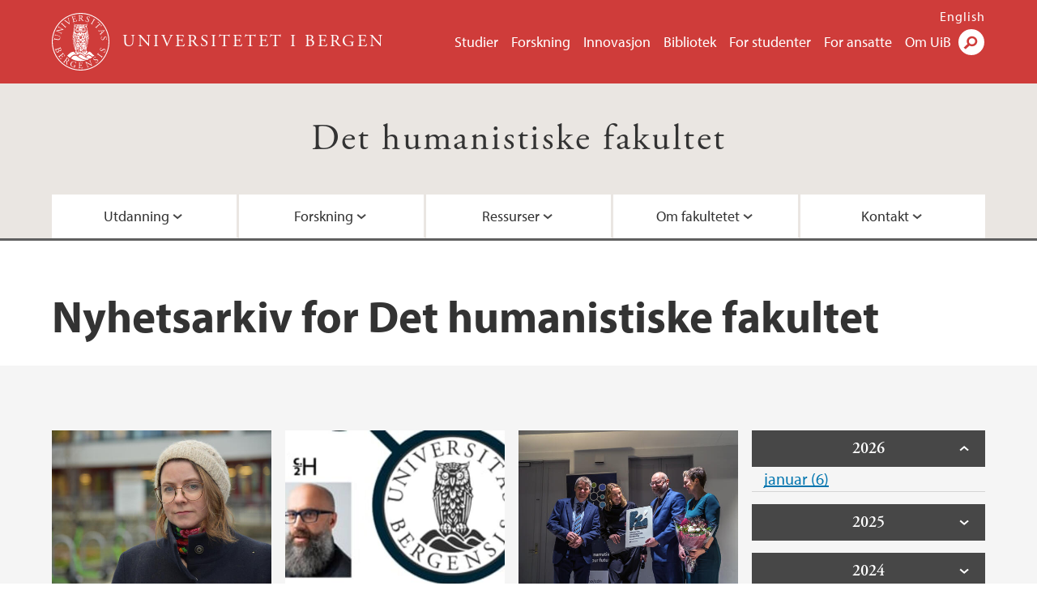

--- FILE ---
content_type: text/html; charset=utf-8
request_url: https://www.uib.no/hf/nyhetsarkiv?page=8
body_size: 15184
content:
<!doctype html>
<html lang="nb" dir="ltr">
  <head>
    <link rel="profile" href="http://www.w3.org/1999/xhtml/vocab">
    <meta http-equiv="X-UA-Compatible" content="IE=edge">
    <meta name="MobileOptimized" content="width">
    <meta name="HandheldFriendly" content="true">
    <meta name="viewport" content="width=device-width">
<meta http-equiv="Content-Type" content="text/html; charset=utf-8" />
<link rel="shortcut icon" href="https://www.uib.no/sites/all/themes/uib/uib_w3/favicon.ico" type="image/vnd.microsoft.icon" />
<meta name="generator" content="Drupal 7 (https://www.drupal.org)" />
<link rel="canonical" href="https://www.uib.no/nb/hf/nyhetsarkiv" />
<link rel="shortlink" href="https://www.uib.no/nb/node/17507/news-archive" />
<meta property="og:site_name" content="Universitetet i Bergen" />
<meta property="og:type" content="article" />
<meta property="og:url" content="https://www.uib.no/nb/hf/nyhetsarkiv" />
<meta property="og:title" content="Nyhetsarkiv" />
<meta name="twitter:card" content="summary" />
<meta name="twitter:title" content="Nyhetsarkiv" />
    <title>Nyhetsarkiv for Det humanistiske fakultet | Universitetet i Bergen</title>
<link type="text/css" rel="stylesheet" href="https://www.uib.no/sites/w3.uib.no/files/css/css_xE-rWrJf-fncB6ztZfd2huxqgxu4WO-qwma6Xer30m4.css" media="all" />
<link type="text/css" rel="stylesheet" href="https://www.uib.no/sites/w3.uib.no/files/css/css_nyTd1LtyGV4FMxplIMTXUR2pP5xwQtS1bYuhoPSCfb4.css" media="all" />
<link type="text/css" rel="stylesheet" href="https://www.uib.no/sites/w3.uib.no/files/css/css_hFjMpgojz5tLIvTCOXkG5jneFLTaWNX_hakVb3yaMeE.css" media="all" />
<link type="text/css" rel="stylesheet" href="https://www.uib.no/sites/w3.uib.no/files/css/css_3OmOXy6QprOkr48nRgtrypyE0V5QWVpjdpRaJc2Wx-o.css" media="all" />
<link type="text/css" rel="stylesheet" href="https://www.uib.no/sites/w3.uib.no/files/css/css_VVIwC6Oh2S6Yoj-dlw07AnQN33wARXuRRIf8pwRiu2U.css" media="print" />
<script type="text/javascript" src="https://www.uib.no/sites/w3.uib.no/files/js/js_pjM71W4fNn8eBgJgV1oVUUFnjlDTZvUMfj9SBg4sGgk.js"></script>
<script type="text/javascript" src="https://www.uib.no/sites/w3.uib.no/files/js/js_mOx0WHl6cNZI0fqrVldT0Ay6Zv7VRFDm9LexZoNN_NI.js"></script>
<script type="text/javascript">
<!--//--><![CDATA[//><!--
document.createElement( "picture" );
//--><!]]>
</script>
<script type="text/javascript" src="https://www.uib.no/sites/w3.uib.no/files/js/js_GOikDsJOX04Aww72M-XK1hkq4qiL_1XgGsRdkL0XlDo.js"></script>
<script type="text/javascript" src="https://www.uib.no/sites/w3.uib.no/files/js/js_36JebCLoMC3Y_A56Pz19d7fHtwF3mSX9TlZGZc8qWqs.js"></script>
<script type="text/javascript" src="https://www.uib.no/sites/w3.uib.no/files/js/js_gHk2gWJ_Qw_jU2qRiUmSl7d8oly1Cx7lQFrqcp3RXcI.js"></script>
<script type="text/javascript" src="https://www.uib.no/sites/w3.uib.no/files/js/js_KvbHN7b9Zot_iEP_9LELFf-1brlMesDZxnHT2EmkfLk.js"></script>
<script type="text/javascript">
<!--//--><![CDATA[//><!--
      (function($) {
        var current=null;
        $('.page-node-news-archive .content-main-wrapper #block-views-recent-news-block-date-selector ul.views-summary').ready(function(){
          var year=0;
          var open='open';
          $('.page-node-news-archive .content-main-wrapper #block-views-recent-news-block-date-selector ul.views-summary').children().each(function(){
            var text=$(this).text().replace(/\r?\n|\r/g,"");
            var y=text.match(/([^ ]+) ([0-9]{4})(.*)$/);
            var month=y[1];
            var numart=y[3];
            if(y[2] != year){
              year=y[2];
              var li=$('<li></li>').html('<span class="year">' + year + '</span>');
              li.addClass(open);
              open='';
              current=$('<ul></ul>');
              li.append(current);
              $(this).before(li);
              li.click(function(){$(this).toggleClass('open')});
            }
            $(this).children('a').first().text(month+' '+numart);
            var ali=$('<li></li>').append($(this).children('a').first());
            current.append(ali);
            $(this).remove();
          });
        });
      })(jQuery);
//--><!]]>
</script>
<script type="text/javascript" src="//use.typekit.net/yfr2tzw.js"></script>
<script type="text/javascript">
<!--//--><![CDATA[//><!--
try{Typekit.load();}catch(e){}
//--><!]]>
</script>
<script type="text/javascript">
<!--//--><![CDATA[//><!--
jQuery.extend(Drupal.settings, {"basePath":"\/","pathPrefix":"nb\/","setHasJsCookie":0,"ajaxPageState":{"theme":"uib_w3","theme_token":"oV0KiluDk23DWlHSqEujNq5O0G3FKlN6Apr5jKQwcTE","js":{"sites\/all\/modules\/picture\/picturefill\/picturefill.min.js":1,"sites\/all\/modules\/picture\/picture.min.js":1,"https:\/\/www.uib.no\/sites\/w3.uib.no\/files\/google_tag\/uib\/google_tag.script.js":1,"sites\/all\/modules\/jquery_update\/replace\/jquery\/1.12\/jquery.min.js":1,"0":1,"misc\/jquery-extend-3.4.0.js":1,"misc\/jquery-html-prefilter-3.5.0-backport.js":1,"misc\/jquery.once.js":1,"misc\/drupal.js":1,"sites\/all\/modules\/jquery_update\/js\/jquery_browser.js":1,"misc\/form-single-submit.js":1,"misc\/form.js":1,"sites\/all\/modules\/entityreference\/js\/entityreference.js":1,"public:\/\/languages\/nb_HgNVoswgy9lcM2YhyQR9yibqFxF7lKyMjodOJuYe7_0.js":1,"sites\/all\/libraries\/colorbox\/jquery.colorbox-min.js":1,"sites\/all\/libraries\/DOMPurify\/purify.min.js":1,"sites\/all\/modules\/colorbox\/js\/colorbox.js":1,"sites\/all\/modules\/colorbox\/styles\/stockholmsyndrome\/colorbox_style.js":1,"sites\/all\/modules\/colorbox\/js\/colorbox_inline.js":1,"sites\/all\/themes\/uib\/uib_w3\/js\/mobile_menu.js":1,"sites\/all\/themes\/uib\/uib_w3\/js\/sortable.js":1,"sites\/all\/modules\/uib\/uib_search\/js\/uib_search.js":1,"sites\/all\/themes\/uib\/uib_w3\/js\/w3.js":1,"1":1,"\/\/use.typekit.net\/yfr2tzw.js":1,"2":1},"css":{"modules\/system\/system.base.css":1,"modules\/system\/system.menus.css":1,"modules\/system\/system.messages.css":1,"modules\/system\/system.theme.css":1,"modules\/field\/theme\/field.css":1,"modules\/node\/node.css":1,"sites\/all\/modules\/picture\/picture_wysiwyg.css":1,"modules\/user\/user.css":1,"sites\/all\/modules\/views\/css\/views.css":1,"sites\/all\/modules\/colorbox\/styles\/stockholmsyndrome\/colorbox_style.css":1,"sites\/all\/modules\/ctools\/css\/ctools.css":1,"sites\/all\/modules\/panels\/css\/panels.css":1,"modules\/locale\/locale.css":1,"sites\/all\/themes\/uib\/uib_w3\/css\/style.css":1,"sites\/all\/themes\/uib\/uib_w3\/css\/print.css":1}},"colorbox":{"opacity":"0.85","current":"{current} of {total}","previous":"\u00ab Prev","next":"Next \u00bb","close":"Lukk","maxWidth":"98%","maxHeight":"98%","fixed":true,"mobiledetect":true,"mobiledevicewidth":"480px","file_public_path":"\/sites\/w3.uib.no\/files","specificPagesDefaultValue":"admin*\nimagebrowser*\nimg_assist*\nimce*\nnode\/add\/*\nnode\/*\/edit\nprint\/*\nprintpdf\/*\nsystem\/ajax\nsystem\/ajax\/*"},"better_exposed_filters":{"views":{"recent_news":{"displays":{"newsarchive":{"filters":[]},"block_date_selector":{"filters":[]}}}}},"uib_search":{"url":"https:\/\/api.search.uib.no","index":"w3one","uib_search_boost_max":10,"uib_search_boost_min":0.0009765625},"urlIsAjaxTrusted":{"\/nb\/search":true,"https:\/\/www.google.com\/search":true}});
//--><!]]>
</script>
  </head>
  <body class="html not-front not-logged-in no-sidebars page-node page-node- page-node-17507 page-node-news-archive i18n-nb" >
    <div id="skip-link">
      <a href="#main-content" class="element-invisible element-focusable">Hopp til hovedinnhold</a>
    </div>
<noscript aria-hidden="true"><iframe src="https://www.googletagmanager.com/ns.html?id=GTM-KLPBXPW" height="0" width="0" style="display:none;visibility:hidden"></iframe></noscript>
    <div class="header__wrapper">
      <header class="header">
        <a href="/nb" title="Hjem" rel="home" class="logo__link">
          <img src="https://www.uib.no/sites/all/themes/uib/uib_w3/logo.svg" alt="Hjem" class="logo__image" />
        </a>
            <div class="site-name">
            <a href="/nb" title="Hjem" rel="home"><span>Universitetet i Bergen</span></a>
          </div>
    <div class="region region-header">
    <nav class="mobile-menu"><div class="menu-button">Meny</div>
</nav><nav class="global-menu"><ul class="menu"><li class="first leaf menu__item"><a href="https://www.uib.no/studier" title="">Studier</a></li>
<li class="leaf menu__item"><a href="/nb/forskning" title="">Forskning</a></li>
<li class="leaf menu__item"><a href="/nb/innovasjon" title="">Innovasjon</a></li>
<li class="leaf menu__item"><a href="/nb/ub" title="">Bibliotek</a></li>
<li class="leaf menu__item"><a href="https://www.uib.no/forstudenter" title="">For studenter</a></li>
<li class="leaf menu__item"><a href="/nb/foransatte" title="">For ansatte</a></li>
<li class="last leaf menu__item"><a href="/nb/om" title="">Om UiB</a></li>
</ul></nav><div id="block-locale-language" class="block block-locale">

    
  <div class="content">
    <ul class="language-switcher-locale-url"><li class="en first"><a href="/en/hf/news-archive" class="language-link" title="Faculty of Humanities" lang="en">English</a></li>
<li class="nb last active"><a href="/nb/hf/nyhetsarkiv" class="language-link active" title="Det humanistiske fakultet" lang="nb">Norsk</a></li>
</ul>  </div>
</div>
<div id="block-uib-search-global-searchform" class="block block-uib-search">
  <div class="content">
    <form class="global-search" action="/nb/search" method="get" id="uib-search-form" accept-charset="UTF-8"><div><div class="lightbox form-wrapper" id="edit-lightbox--2"><div class="topbar-wrapper form-wrapper" id="edit-top--3"><div class="topbar form-wrapper" id="edit-top--4"><div class="spacer form-wrapper" id="edit-spacer--2"></div><div class="top-right form-wrapper" id="edit-right--3"><div class="close-lightbox form-wrapper" id="edit-close--2"><a href="/nb" class="closeme" id="edit-link--4">Lukk</a></div></div></div></div><div class="search-wrapper form-wrapper" id="edit-search--2"><label for="searchfield" class="element-invisible">Søkefelt</label>
<div class="form-item form-type-textfield form-item-searchtext">
 <input class="search-field form-text" name="qq" autocomplete="off" placeholder="Søk på uib.no" data-placeholder="Søk etter personer" id="searchfield" type="text" value=" " size="60" maxlength="128" />
</div>
<input type="submit" id="edit-submit--2" name="op" value="Søk" class="form-submit" /></div><fieldset class="right-selector form-wrapper" id="edit-right--4"><legend><span class="fieldset-legend">Filtrer på innhold</span></legend><div class="fieldset-wrapper"><div class="form-item form-type-checkboxes form-item-filters">
 <div id="search-filter-checkboxes" class="form-checkboxes"><div class="form-item form-type-checkbox form-item-filters-everything">
 <input name="uib_search_filters[]" type="checkbox" id="edit-filters-everything--2" value="everything" checked="checked" class="form-checkbox" />  <label class="option" for="edit-filters-everything--2">Alt innhold </label>

</div>
<div class="form-item form-type-checkbox form-item-filters-news">
 <input name="uib_search_filters[]" type="checkbox" id="edit-filters-news--2" value="news" class="form-checkbox" />  <label class="option" for="edit-filters-news--2">Nyheter </label>

</div>
<div class="form-item form-type-checkbox form-item-filters-study">
 <input name="uib_search_filters[]" type="checkbox" id="edit-filters-study--2" value="study" class="form-checkbox" />  <label class="option" for="edit-filters-study--2">Studier </label>

</div>
<div class="form-item form-type-checkbox form-item-filters-event">
 <input name="uib_search_filters[]" type="checkbox" id="edit-filters-event--2" value="event" class="form-checkbox" />  <label class="option" for="edit-filters-event--2">Arrangementer </label>

</div>
<div class="form-item form-type-checkbox form-item-filters-user">
 <input name="uib_search_filters[]" type="checkbox" id="edit-filters-user--2" value="user" class="form-checkbox" />  <label class="option" for="edit-filters-user--2">Personer </label>

</div>
<div class="form-item form-type-checkbox form-item-filters-employee-area">
 <input name="uib_search_filters[]" type="checkbox" id="edit-filters-employee-area--2" value="employee_area" class="form-checkbox" />  <label class="option" for="edit-filters-employee-area--2">Ansattsider </label>

</div>
</div>
<div class="description">Choose what results to return</div>
</div>
</div></fieldset>
<div class="results-wrapper form-wrapper" id="edit-results-wrapper--2"><div class="results form-wrapper" id="edit-results--2"><span class="results-bottom-anchor"></span>
</div></div></div><input type="hidden" name="form_build_id" value="form-eUEnWe_qQHhPTAmAqSOdMRA_ydnWTRzhmz6kDKa0mtk" />
<input type="hidden" name="form_id" value="uib_search__form" />
</div></form><form name="noscriptform" action="https://www.google.com/search" method="get" id="uib-search-noscript-form" accept-charset="UTF-8"><div><input class="search-button" type="submit" value="Søk" /><input name="as_sitesearch" value="uib.no" type="hidden" />
<input type="hidden" name="form_build_id" value="form-G8ftMShipDwCeRK1Of2gKY22teCZu9hQRX9k_tvIRM4" />
<input type="hidden" name="form_id" value="uib_search__noscript_form" />
</div></form>  </div>
</div>
  </div>
      </header>
      <nav class="mobile_dropdown">
        <nav class="global-mobile-menu mobile noscript"><ul class="menu"><li class="first leaf menu__item"><a href="https://www.uib.no/studier" title="">Studier</a></li>
<li class="leaf menu__item"><a href="/nb/forskning" title="">Forskning</a></li>
<li class="leaf menu__item"><a href="/nb/innovasjon" title="">Innovasjon</a></li>
<li class="leaf menu__item"><a href="/nb/ub" title="">Bibliotek</a></li>
<li class="leaf menu__item"><a href="https://www.uib.no/forstudenter" title="">For studenter</a></li>
<li class="leaf menu__item"><a href="/nb/foransatte" title="">For ansatte</a></li>
<li class="last leaf menu__item"><a href="/nb/om" title="">Om UiB</a></li>
</ul></nav>      </nav>
    </div>
    <div class="subheader__wrapper">
    <span class="subheader__content" role="complementary"><a href="/nb/hf">Det humanistiske fakultet</a></span><nav class="mobile_area mobile_dropdown"><div class="area-mobile-menu"><ul class="menu"><li class="first expanded menu__item"><a href="#" title="">Utdanning</a><ul class="menu"><li class="first leaf"><a href="/nb/humanistiskefag" title="">Studietilbud</a></li>
<li class="leaf"><a href="/nb/hf/25404/studiekvardag">Studiekvardag</a></li>
<li class="leaf"><a href="https://www4.uib.no/studier/soknad-og-opptak/slik-soker-du-pa-bachelor-arsstudium-og-integrert-master-eller-profesjon" title="">Opptak</a></li>
<li class="leaf"><a href="/nb/humanistiskefag/24846/hvilke-jobber-kan-du-f%C3%A5-med-humanistisk-utdanning" title="Hvilke jobber kan du få?">Hvilke jobber kan du få?</a></li>
<li class="leaf"><a href="/nb/hf/25275/reise-p%C3%A5-utveksling" title="">Utveksling</a></li>
<li class="leaf"><a href="/nb/hf/175931/ung-ordningen-ved-det-humanistiske-fakultet" title="">UNG-ordningen</a></li>
<li class="leaf"><a href="https://www.uib.no/utdanning/evu" title="">Etter- og videreutdanning</a></li>
<li class="last leaf"><a href="/nb/hf/25607/reglement-og-prosedyrar-ved-det-humanistiske-fakultet">Reglement og prosedyrar</a></li>
</ul></li>
<li class="expanded menu__item"><a href="#">Forskning</a><ul class="menu"><li class="first leaf"><a href="/nb/hf/45689/forskning-ved-det-humanistiske-fakultet" title="">Forskning ved fakultetet</a></li>
<li class="leaf"><a href="/nb/hf/25243/phd-utdanning-ved-det-humanistiske-fakultet">Ph.d.-utdanning </a></li>
<li class="last leaf"><a href="/nb/hf/160989/s%C3%B8knadsst%C3%B8tte-forskning-ved-hf">Søknadsstøtte for forskning </a></li>
</ul></li>
<li class="expanded menu__item"><a href="#">Ressurser</a><ul class="menu"><li class="first leaf"><a href="https://www.uib.no/ub" title="">Universitetsbiblioteket</a></li>
<li class="leaf"><a href="/nb/hf/89240/senter-og-institutt-i-utlandet">Senter og institutt i utlandet</a></li>
<li class="leaf"><a href="https://www.uib.no/digitallab" title="Digital Lab">Digital humaniora lab</a></li>
<li class="leaf"><a href="/nb/hf/48470/samlingar-arkiv-ordb%C3%B8ker">Samlinger, arkiv, ordbøker</a></li>
<li class="leaf"><a href="https://sokogskriv.no/" title="Søk &amp; Skriv er en ressurs for alle studenter som ønsker å lære mer om informasjonssøk, studieteknikk og akademisk skriving.">Søk og skriv</a></li>
<li class="leaf"><a href="/nb/hf/77124/samarbeid-med-skular">Samarbeid med skular</a></li>
<li class="leaf"><a href="/nb/hf/21521/kvalitetssikring-av-utdanninga" title="">Kvalitetssikring </a></li>
<li class="leaf"><a href="/nb/hf/179934/l%C3%A5n-en-foreleser" title="">Lån en foreleser</a></li>
<li class="last leaf"><a href="https://www.uib.no/alumni/" title="">UiB Alumni</a></li>
</ul></li>
<li class="expanded menu__item"><a href="#">Om fakultetet</a><ul class="menu"><li class="first leaf"><a href="/nb/hf/163070/strategi-hf-2023%E2%80%932030">Strategi for HF 2023–2030</a></li>
<li class="leaf"><a href="/nb/hf/81164/organisasjonskart-det-humanistiske-fakultet">Organisasjonskart</a></li>
<li class="leaf"><a href="/nb/hf/22641/styringsdokument-planar-og-meldingar">Styringsdokument, planar og meldingar</a></li>
<li class="leaf"><a href="/nb/hf/30629/leiinga-ved-fakultetet">Leiinga ved fakultetet</a></li>
<li class="leaf"><a href="/nb/hf/21804/reglement-og-retningsliner">Reglement og retningsliner</a></li>
<li class="leaf"><a href="/nb/hf/97312/tall-og-fakta">Tall og fakta</a></li>
<li class="leaf"><a href="/nb/hf/24812/styre-og-utval-ved-det-humanistiske-fakultet">Styre og utval </a></li>
<li class="leaf"><a href="/nb/hf/123743/beredskapsplan-ved-det-humanistiske-fakultet">Beredskap ved fakultetet</a></li>
<li class="leaf"><a href="/nb/hf/129809/demokrati-og-val-ved-hf" title="">Demokrati og val ved HF    </a></li>
<li class="leaf"><a href="/nb/hf/99868/prisar-ved-det-humanistiske-fakultet" title="">Prisar</a></li>
<li class="last leaf"><a href="/nb/hf/165077/studieportef%C3%B8ljen-ved-hf">Studieporteføljen ved HF (prosjekt)</a></li>
</ul></li>
<li class="last expanded menu__item"><a href="#">Kontakt</a><ul class="menu"><li class="first leaf"><a href="/nb/hf/22636/adresser-og-kontaktinformasjon">Adresser og kontaktinfo</a></li>
<li class="leaf"><a href="/nb/hf/24361/infosenteret-ved-det-humanistiske-fakultet">Infosenteret ved HF</a></li>
<li class="leaf"><a href="/nb/hf/86706/beredskap-ved-det-humanistiske-fakultet">Beredskapskontakt</a></li>
<li class="last leaf"><a href="/nb/hf/25623/fakultetsadministrasjonen">Fakultetsadministrasjonen</a></li>
</ul></li>
</ul></div></nav>        </div>
    <nav id="main-menu">
<ul class="menu"><li class="first expanded menu__item"><a href="#" title="">Utdanning</a><ul class="menu"><li class="first leaf"><a href="/nb/humanistiskefag" title="">Studietilbud</a></li>
<li class="leaf"><a href="/nb/hf/25404/studiekvardag">Studiekvardag</a></li>
<li class="leaf"><a href="https://www4.uib.no/studier/soknad-og-opptak/slik-soker-du-pa-bachelor-arsstudium-og-integrert-master-eller-profesjon" title="">Opptak</a></li>
<li class="leaf"><a href="/nb/humanistiskefag/24846/hvilke-jobber-kan-du-f%C3%A5-med-humanistisk-utdanning" title="Hvilke jobber kan du få?">Hvilke jobber kan du få?</a></li>
<li class="leaf"><a href="/nb/hf/25275/reise-p%C3%A5-utveksling" title="">Utveksling</a></li>
<li class="leaf"><a href="/nb/hf/175931/ung-ordningen-ved-det-humanistiske-fakultet" title="">UNG-ordningen</a></li>
<li class="leaf"><a href="https://www.uib.no/utdanning/evu" title="">Etter- og videreutdanning</a></li>
<li class="last leaf"><a href="/nb/hf/25607/reglement-og-prosedyrar-ved-det-humanistiske-fakultet">Reglement og prosedyrar</a></li>
</ul></li>
<li class="expanded menu__item"><a href="#">Forskning</a><ul class="menu"><li class="first leaf"><a href="/nb/hf/45689/forskning-ved-det-humanistiske-fakultet" title="">Forskning ved fakultetet</a></li>
<li class="leaf"><a href="/nb/hf/25243/phd-utdanning-ved-det-humanistiske-fakultet">Ph.d.-utdanning </a></li>
<li class="last leaf"><a href="/nb/hf/160989/s%C3%B8knadsst%C3%B8tte-forskning-ved-hf">Søknadsstøtte for forskning </a></li>
</ul></li>
<li class="expanded menu__item"><a href="#">Ressurser</a><ul class="menu"><li class="first leaf"><a href="https://www.uib.no/ub" title="">Universitetsbiblioteket</a></li>
<li class="leaf"><a href="/nb/hf/89240/senter-og-institutt-i-utlandet">Senter og institutt i utlandet</a></li>
<li class="leaf"><a href="https://www.uib.no/digitallab" title="Digital Lab">Digital humaniora lab</a></li>
<li class="leaf"><a href="/nb/hf/48470/samlingar-arkiv-ordb%C3%B8ker">Samlinger, arkiv, ordbøker</a></li>
<li class="leaf"><a href="https://sokogskriv.no/" title="Søk &amp; Skriv er en ressurs for alle studenter som ønsker å lære mer om informasjonssøk, studieteknikk og akademisk skriving.">Søk og skriv</a></li>
<li class="leaf"><a href="/nb/hf/77124/samarbeid-med-skular">Samarbeid med skular</a></li>
<li class="leaf"><a href="/nb/hf/21521/kvalitetssikring-av-utdanninga" title="">Kvalitetssikring </a></li>
<li class="leaf"><a href="/nb/hf/179934/l%C3%A5n-en-foreleser" title="">Lån en foreleser</a></li>
<li class="last leaf"><a href="https://www.uib.no/alumni/" title="">UiB Alumni</a></li>
</ul></li>
<li class="expanded menu__item"><a href="#">Om fakultetet</a><ul class="menu"><li class="first leaf"><a href="/nb/hf/163070/strategi-hf-2023%E2%80%932030">Strategi for HF 2023–2030</a></li>
<li class="leaf"><a href="/nb/hf/81164/organisasjonskart-det-humanistiske-fakultet">Organisasjonskart</a></li>
<li class="leaf"><a href="/nb/hf/22641/styringsdokument-planar-og-meldingar">Styringsdokument, planar og meldingar</a></li>
<li class="leaf"><a href="/nb/hf/30629/leiinga-ved-fakultetet">Leiinga ved fakultetet</a></li>
<li class="leaf"><a href="/nb/hf/21804/reglement-og-retningsliner">Reglement og retningsliner</a></li>
<li class="leaf"><a href="/nb/hf/97312/tall-og-fakta">Tall og fakta</a></li>
<li class="leaf"><a href="/nb/hf/24812/styre-og-utval-ved-det-humanistiske-fakultet">Styre og utval </a></li>
<li class="leaf"><a href="/nb/hf/123743/beredskapsplan-ved-det-humanistiske-fakultet">Beredskap ved fakultetet</a></li>
<li class="leaf"><a href="/nb/hf/129809/demokrati-og-val-ved-hf" title="">Demokrati og val ved HF    </a></li>
<li class="leaf"><a href="/nb/hf/99868/prisar-ved-det-humanistiske-fakultet" title="">Prisar</a></li>
<li class="last leaf"><a href="/nb/hf/165077/studieportef%C3%B8ljen-ved-hf">Studieporteføljen ved HF (prosjekt)</a></li>
</ul></li>
<li class="last expanded menu__item"><a href="#">Kontakt</a><ul class="menu"><li class="first leaf"><a href="/nb/hf/22636/adresser-og-kontaktinformasjon">Adresser og kontaktinfo</a></li>
<li class="leaf"><a href="/nb/hf/24361/infosenteret-ved-det-humanistiske-fakultet">Infosenteret ved HF</a></li>
<li class="leaf"><a href="/nb/hf/86706/beredskap-ved-det-humanistiske-fakultet">Beredskapskontakt</a></li>
<li class="last leaf"><a href="/nb/hf/25623/fakultetsadministrasjonen">Fakultetsadministrasjonen</a></li>
</ul></li>
</ul>    </nav>
    <main>
      <a id="main-content"></a>
      <div class="tabs"></div>
      <div class="content-top-wrapper">
        <div class="content-top">
          <div class="uib_breadcrumb"><nav class="breadcrumb" role="navigation"><ol></ol></nav></div>
<h1>Nyhetsarkiv for Det humanistiske fakultet</h1>
        </div>
      </div>
      <div class="content-main-wrapper">
  <div class="region region-content">
    <div id="block-system-main" class="block block-system">

    
  <div class="content">
    <div class="view view-recent-news view-id-recent_news view-display-id-newsarchive view-dom-id-cab975e190c562e881fb08a3fc4b509d">
        
  
  
      <div class="view-content">
        <div class="views-row views-row-1 views-row-odd views-row-first">
      
  <div class="views-field views-field-nothing">        <span class="field-content"><a href="https://www.uib.no/nb/aktuelt/167040/forslag-om-%C3%A5-endre-abortnemndene-st%C3%B8ttes-av-uib-forskning"><div id="file-202906" class="file file-image file-image-jpeg">

   
  <div class="content">
      <img src="https://www.uib.no/sites/w3.uib.no/files/styles/wide_thumbnail/public/media/dsc_3168.jpg_red.jpg?itok=1g8jFpEZ" width="531" height="375" alt="Marte Emilie Sandvik Haaland" title="" />    </div>

  
</div>
</a></span>  </div>  
  <div class="views-field views-field-title">        <span class="field-content"><a href="/nb/aktuelt/167040/forslag-om-%C3%A5-endre-abortnemndene-st%C3%B8ttes-av-uib-forskning">Forslag om å endre abortnemndene støttes av UiB-forskning (15.12.2023)</a></span>  </div>  
  <div class="views-field views-field-field-uib-lead">        <div class="field-content">Regjeringens abortutvalg har lagt fram en rapport der det blir foreslått flere større endringer i dagens abortlov. Forskning fra Universitetet i Bergen viser at det særlig er behov for å gi bedre oppfølging til kvinner i etterkant av en abort.</div>  </div>  </div>
  <div class="views-row views-row-2 views-row-even">
      
  <div class="views-field views-field-nothing">        <span class="field-content"><a href="https://www.uib.no/nb/cdn/167031/robert-arellano-50-%C3%A5r-med-hypertekst"><div id="file-199382" class="file file-video file-video-vimeo">

        <h2 class="element-invisible"><a href="/nb/file/199382">A Half-Century of Hypertext: the Center for Digital Narrative Inaugural Lecture by Robert Arellano</a></h2>
    
  
  <div class="content">
    <img src="https://www.uib.no/sites/w3.uib.no/files/styles/wide_thumbnail/public/media-vimeo/868917719.jpg?itok=g5HxrmSF" width="531" height="375" alt="A Half-Century of Hypertext: the Center for Digital Narrative Inaugural Lecture by Robert Arellano" />  </div>

  
</div>
</a></span>  </div>  
  <div class="views-field views-field-title">        <span class="field-content"><a href="/nb/cdn/167031/robert-arellano-50-%C3%A5r-med-hypertekst">Robert Arellano: 50 år med hypertekst (14.12.2023)</a></span>  </div>  
  <div class="views-field views-field-field-uib-lead">        <div class="field-content">Ei reise gjennom hypertekstens historie – fem tiår med historieforteljing fram til i dag.</div>  </div>  </div>
  <div class="views-row views-row-3 views-row-odd">
      
  <div class="views-field views-field-nothing">        <span class="field-content"><a href="https://www.uib.no/nb/cdn/166973/%E2%80%93-%C3%A5-vere-eit-fyrt%C3%A5rn-og-vise-vegen-vidare"><div id="file-202778" class="file file-image file-image-jpeg">

   
  <div class="content">
      <img src="https://www.uib.no/sites/w3.uib.no/files/styles/wide_thumbnail/public/media/dsc04037.jpg?itok=nd32nk3m" width="531" height="375" alt="Petter Helgesen og Benedicte Løseth i Forskingsrådet overleverer SFF-plakett til senterleiarane Scott Rettberg og Jill Walker Rettberg." title="" />    </div>

  
</div>
</a></span>  </div>  
  <div class="views-field views-field-title">        <span class="field-content"><a href="/nb/cdn/166973/%E2%80%93-%C3%A5-vere-eit-fyrt%C3%A5rn-og-vise-vegen-vidare">– Å vere eit fyrtårn, og vise vegen vidare (12.12.2023)</a></span>  </div>  
  <div class="views-field views-field-field-uib-lead">        <div class="field-content">11. desember opna CDN med rektor, forskingsråd, og buekorps.</div>  </div>  </div>
  <div class="views-row views-row-4 views-row-even">
      
  <div class="views-field views-field-nothing">        <span class="field-content"><a href="https://www.uib.no/nb/middelalderklynge/166848/middelalderforum-2024"><div id="file-203754" class="file file-image file-image-png">

   
  <div class="content">
      <img src="https://www.uib.no/sites/w3.uib.no/files/styles/wide_thumbnail/public/media/middelalderforum-varen-2024-am-322-fol_0.png?itok=nUwyXFDp" width="531" height="375" alt="Fragment fra Landsloven fra 1274" title="" />    </div>

  
</div>
</a></span>  </div>  
  <div class="views-field views-field-title">        <span class="field-content"><a href="/nb/middelalderklynge/166848/middelalderforum-2024">Middelalderforum 2024 (05.12.2023)</a></span>  </div>  
  <div class="views-field views-field-field-uib-lead">        <div class="field-content">I 2024 feires 750-årsjubileet for Magnus Lagabøtes landslov, og Landsloven er tema for årets foredragsrekke på Middelalderforum. Velkommen til Frille og Dyvekes vinkjeller for ny kunnskap og hyggelig lag!</div>  </div>  </div>
  <div class="views-row views-row-5 views-row-odd">
      
  <div class="views-field views-field-nothing">        <span class="field-content"><a href="https://www.uib.no/nb/ahkr/166844/minneord-om-karstein-hopland-1941-2023"><div id="file-202504" class="file file-image file-image-jpeg">

   
  <div class="content">
      <img src="https://www.uib.no/sites/w3.uib.no/files/styles/wide_thumbnail/public/media/white_flowers_2.jpg?itok=hb4W3X_C" width="531" height="375" alt="Hvite blomster" title="" />    </div>

  
</div>
</a></span>  </div>  
  <div class="views-field views-field-title">        <span class="field-content"><a href="/nb/ahkr/166844/minneord-om-karstein-hopland-1941-2023">Minneord om Karstein Hopland (1941-2023) (05.12.2023)</a></span>  </div>  
  <div class="views-field views-field-field-uib-lead">        <div class="field-content">Karstein Olav Hopland gikk bort 23.november 2023.</div>  </div>  </div>
  <div class="views-row views-row-6 views-row-even">
      
  <div class="views-field views-field-nothing">        <span class="field-content"><a href="https://www.uib.no/nb/cdn/166825/skal-unders%C3%B8ke-mytene-vi-skapar-om-algoritmer"><div id="file-202666" class="file file-image file-image-jpeg">

   
  <div class="content">
      <img src="https://www.uib.no/sites/w3.uib.no/files/styles/wide_thumbnail/public/media/20231201_tmsgrantwinners-0079.jpg?itok=M8fkyO9k" width="531" height="375" alt="Gabriele de Seta mottek TMS-stipend i Universitetsaulaen i Bergen." title="" />    </div>

  
</div>
</a></span>  </div>  
  <div class="views-field views-field-title">        <span class="field-content"><a href="/nb/cdn/166825/skal-unders%C3%B8ke-mytene-vi-skapar-om-algoritmer">Skal undersøke mytene vi skapar om algoritmer (04.12.2023)</a></span>  </div>  
  <div class="views-field views-field-field-uib-lead">        <div class="field-content">Gabriele de Seta har motteke eit stipend frå Trond Mohn-stiftelsen for å forske på folkeleg reaksjonar på maskinmetodar.</div>  </div>  </div>
  <div class="views-row views-row-7 views-row-odd">
      
  <div class="views-field views-field-nothing">        <span class="field-content"><a href="https://www.uib.no/nb/aktuelt/166745/tms-starting-grant-til-tre-fremragende-forskere"><div id="file-202297" class="file file-image file-image-jpeg">

   
  <div class="content">
      <img src="https://www.uib.no/sites/w3.uib.no/files/styles/wide_thumbnail/public/media/tms_4.jpg?itok=6zEMhosm" width="531" height="375" alt="Henriette Aksnes ved Institutt for biomedisin,,Gabriele de Seta ved Institutt for lingvistiske, litterære og estetiske studier og Jana Birke Belschner ved Institutt for sammenliknende politikk og  er årets mottakere av TMS Starting grant." title="" />    </div>

  
</div>
</a></span>  </div>  
  <div class="views-field views-field-title">        <span class="field-content"><a href="/nb/aktuelt/166745/tms-starting-grant-til-tre-fremragende-forskere">TMS Starting Grant til tre fremragende forskere (30.11.2023)</a></span>  </div>  
  <div class="views-field views-field-field-uib-lead">        <div class="field-content">Henriette Aksnes, Gabriele de Seta og Jana Birke Belschner er årets mottakere av TMS Starting Grant. De tre vil motta utmerkelsen som del av Trond Mohn stiftelse sin årsmarkering i Universitetsaulaen, 1. desember.</div>  </div>  </div>
  <div class="views-row views-row-8 views-row-even">
      
  <div class="views-field views-field-nothing">        <span class="field-content"><a href="https://www.uib.no/nb/middelalderklynge/166693/internasjonalt-og-tverrfaglig-phd-seminar-i-middelalderstudier-ved-uib"><div id="file-202163" class="file file-image file-image-png">

   
  <div class="content">
      <img src="https://www.uib.no/sites/w3.uib.no/files/styles/wide_thumbnail/public/media/gruppebilde-phd.png?itok=4e6EeB_2" width="531" height="375" alt="Gruppebilde" title="" />    </div>

  
</div>
</a></span>  </div>  
  <div class="views-field views-field-title">        <span class="field-content"><a href="/nb/middelalderklynge/166693/internasjonalt-og-tverrfaglig-phd-seminar-i-middelalderstudier-ved-uib">Internasjonalt og tverrfaglig ph.d.-seminar i middelalderstudier ved UiB (28.11.2023)</a></span>  </div>  
  <div class="views-field views-field-field-uib-lead">        <div class="field-content">I november møttes 15 ph.d.-kandidater fra ni forskjellige europeiske universitet til et internasjonalt og tverrfaglig seminar ved Universitetet i Bergen.</div>  </div>  </div>
  <div class="views-row views-row-9 views-row-odd">
      
  <div class="views-field views-field-nothing">        <span class="field-content"><a href="https://www.uib.no/nb/cdn/166637/jill-walker-rettberg-snakkar-om-den-nye-boka-si-p%C3%A5-bbc"><div id="file-202075" class="file file-image file-image-jpeg">

   
  <div class="content">
      <img src="https://www.uib.no/sites/w3.uib.no/files/styles/wide_thumbnail/public/media/1700485755635_0.jpg?itok=MJfHKQvw" width="531" height="375" alt="Jill Walker Rettberg smiling in front of the BBC offices." title="" />    </div>

  
</div>
</a></span>  </div>  
  <div class="views-field views-field-title">        <span class="field-content"><a href="/nb/cdn/166637/jill-walker-rettberg-snakkar-om-den-nye-boka-si-p%C3%A5-bbc">Jill Walker Rettberg snakkar om den nye boka si på BBC (24.11.2023)</a></span>  </div>  
  <div class="views-field views-field-field-uib-lead">        <div class="field-content">Maskinvisjon på radio: Om historia til menneske som utvidar synet vårt med teknologi, på Start the Week.</div>  </div>  </div>
  <div class="views-row views-row-10 views-row-even">
      
  <div class="views-field views-field-nothing">        <span class="field-content"><a href="https://www.uib.no/nb/sapience/166429/gjenskaper-fortidens-klima-ved-hjelp-av-dryppstein"><div id="file-200644" class="file file-image file-image-jpeg">

   
  <div class="content">
      <img src="https://www.uib.no/sites/w3.uib.no/files/styles/wide_thumbnail/public/media/jenny.croppedjpg.jpg?itok=rhnUQ4ih" width="531" height="375" alt="Jenny Macalli, scientist at SapienCE Collecting data loggers inside Bloukrantz cave, February 2023 " title="" />    </div>

  
</div>
</a></span>  </div>  
  <div class="views-field views-field-title">        <span class="field-content"><a href="/nb/sapience/166429/gjenskaper-fortidens-klima-ved-hjelp-av-dryppstein">Gjenskaper fortidens klima ved hjelp av dryppstein  (17.11.2023)</a></span>  </div>  
  <div class="views-field views-field-field-uib-lead">        <div class="field-content">En ny studie viser hvordan dryppstein kan spille en avgjørende rolle i å rekonstruere fortidens klima. Den nye tilnærmingen gir oss et mer detaljert bilde av hvordan klimaet kan ha påvirket bosetningsmønsteret i Sør-Afrika for 45 000 år siden.</div>  </div>  </div>
  <div class="views-row views-row-11 views-row-odd">
      
  <div class="views-field views-field-nothing">        <span class="field-content"><a href="https://www.uib.no/nb/ahkr/166376/bli-kjent-med-ahkr-dagen"><div id="file-201625" class="file file-image file-image-png">

   
  <div class="content">
      <img src="https://www.uib.no/sites/w3.uib.no/files/styles/wide_thumbnail/public/media/dsc_0007.png?itok=gTDn1ak8" width="531" height="375" alt="Bilde av bannere med de ulike fagene representert" title="" />    </div>

  
</div>
</a></span>  </div>  
  <div class="views-field views-field-title">        <span class="field-content"><a href="/nb/ahkr/166376/bli-kjent-med-ahkr-dagen">Bli kjent med AHKR-dagen (16.11.2023)</a></span>  </div>  
  <div class="views-field views-field-field-uib-lead">        <div class="field-content">Hva vil fremtidens forskere si om en 200 år gammel grandis? Den 28. september kunne vi for første gang ønske nye og gamle studenter velkommen til «Bli kjent med AHKR»-dagen.</div>  </div>  </div>
  <div class="views-row views-row-12 views-row-even">
      
  <div class="views-field views-field-nothing">        <span class="field-content"><a href="https://www.uib.no/nb/kontroversielletema/166003/keynote-med-mia-l%C3%B6vheim-om-religious-media-literacy"><div id="file-200855" class="file file-image file-image-jpeg">

   
  <div class="content">
      <img src="https://www.uib.no/sites/w3.uib.no/files/styles/wide_thumbnail/public/media/full_image.jpg?itok=xKQOTvlu" width="531" height="375" alt="Mia Lövheim" title="" />    </div>

  
</div>
</a></span>  </div>  
  <div class="views-field views-field-title">        <span class="field-content"><a href="/nb/kontroversielletema/166003/keynote-med-mia-l%C3%B6vheim-om-religious-media-literacy">Keynote med Mia Lövheim om Religious media literacy (01.11.2023)</a></span>  </div>  
  <div class="views-field views-field-field-uib-lead">        <div class="field-content">Som en del av programmet på NoReFo-konferansen kommer professor Mia Lövheim fra Uppsala universitet. Hun er keynote under den årlige konferansen til Norsk religionspedagogisk forskerforum som i år gjennomføres i Bergen. Her bidrar hun om temaet Religious media literacy.</div>  </div>  </div>
  <div class="views-row views-row-13 views-row-odd">
      
  <div class="views-field views-field-nothing">        <span class="field-content"><a href="https://www.uib.no/nb/aktuelt/165951/eldre-enslige-kvinner-ble-anklaget-%C3%A5-v%C3%A6re-hekser"><div id="file-200771" class="file file-image file-image-jpeg">

   
  <div class="content">
      <img src="https://www.uib.no/sites/w3.uib.no/files/styles/wide_thumbnail/public/media/hekser_nett_0.jpg?itok=n13vs-Lb" width="531" height="375" alt="UiB Popviten" title="" />    </div>

  
</div>
</a></span>  </div>  
  <div class="views-field views-field-title">        <span class="field-content"><a href="/nb/aktuelt/165951/eldre-enslige-kvinner-ble-anklaget-%C3%A5-v%C3%A6re-hekser">Eldre, enslige kvinner ble anklaget for å være hekser (30.10.2023)</a></span>  </div>  
  <div class="views-field views-field-field-uib-lead">        <div class="field-content">– Trolldomsprosessene var nabokrangler som eskalerte til et punkt hvor ingen av partene klarte å kontrollere det lenger, sier historiker Gunnar Winsnes Knutsen.</div>  </div>  </div>
  <div class="views-row views-row-14 views-row-even">
      
  <div class="views-field views-field-nothing">        <span class="field-content"><a href="https://www.uib.no/nb/ai/165885/uib-professor-i-ekspertgruppe"><div id="file-200695" class="file file-image file-image-jpeg">

   
  <div class="content">
      <img src="https://www.uib.no/sites/w3.uib.no/files/styles/wide_thumbnail/public/media/336748557_189929327107985_7892069934579010139_n.jpg?itok=zxJEdNDj" width="531" height="375" alt="Profilbilde av Jill Walker Rettberg" title="" />    </div>

  
</div>
</a></span>  </div>  
  <div class="views-field views-field-title">        <span class="field-content"><a href="/nb/ai/165885/uib-professor-i-ekspertgruppe">UiB-professor i ekspertgruppe (27.10.2023)</a></span>  </div>  
  <div class="views-field views-field-field-uib-lead">        <div class="field-content">UiB-professor Jill Walker Rettberg skal sitte i ekspertgruppen som skal gi råd i oppstartsfasen til regjeringens satsing på kunstig intelligens.</div>  </div>  </div>
  <div class="views-row views-row-15 views-row-odd">
      
  <div class="views-field views-field-nothing">        <span class="field-content"><a href="https://www.uib.no/nb/sapience/165679/menneskene-kan-ha-begynt-%C3%A5-forme-egne-identiteter-100-000-%C3%A5r-siden"><div id="file-199471" class="file file-image file-image-jpeg">

   
  <div class="content">
      <img src="https://www.uib.no/sites/w3.uib.no/files/styles/wide_thumbnail/public/media/karen_excavating.jpg?itok=E3reNrvA" width="531" height="375" alt="Image of SapienCE researcher Karen van Nierkerk excavating in Blombos Cave" title="" />    </div>

  
</div>
</a></span>  </div>  
  <div class="views-field views-field-title">        <span class="field-content"><a href="/nb/sapience/165679/menneskene-kan-ha-begynt-%C3%A5-forme-egne-identiteter-100-000-%C3%A5r-siden">Menneskene kan ha begynt å forme egne identiteter for 100 000 år siden (18.10.2023)</a></span>  </div>  
  <div class="views-field views-field-field-uib-lead">        <div class="field-content">Nye forskningsstudier viser at våre forfedre samlet på iøynefallende skjell som kan ha blitt brukt som smykker for 100 000 år siden. De nye funnene viser også det som kan være de første tegnene til utforming av egne identiteter som gradvis, men radikalt har endret måten vi ser på oss selv og andre.</div>  </div>  </div>
  <div class="views-row views-row-16 views-row-even">
      
  <div class="views-field views-field-nothing">        <span class="field-content"><a href="https://www.uib.no/nb/aktuelt/165462/bes%C3%B8kte-spr%C3%A5ksamlingene-ved-uib"><div id="file-199975" class="file file-image file-image-jpeg">

   
  <div class="content">
      <img src="https://www.uib.no/sites/w3.uib.no/files/styles/wide_thumbnail/public/media/1_55.jpg?itok=TKPLrC1Z" width="531" height="375" alt="Dekan, rektor og statsråd snakker sammen" title="" />    </div>

  
</div>
</a></span>  </div>  
  <div class="views-field views-field-title">        <span class="field-content"><a href="/nb/aktuelt/165462/bes%C3%B8kte-spr%C3%A5ksamlingene-ved-uib">Besøkte Språksamlingene ved UiB (10.10.2023)</a></span>  </div>  
  <div class="views-field views-field-field-uib-lead">        <div class="field-content">Forsknings- og høyere utdanningsminister Sandra Borch besøkte Universitetet i Bergen for å presentere regjeringens språksatsing.</div>  </div>  </div>
  <div class="views-row views-row-17 views-row-odd">
      
  <div class="views-field views-field-nothing">        <span class="field-content"><a href="https://www.uib.no/nb/hf/165460/konflikten-mellom-israel-og-hamas-forklart"><div id="file-205942" class="file file-image file-image-jpeg">

   
  <div class="content">
      <img src="https://www.uib.no/sites/w3.uib.no/files/styles/wide_thumbnail/public/media/gaza.jpg?itok=qw9_KyDb" width="531" height="375" alt="Ødeleggelser i Gaza" title="" />    </div>

  
</div>
</a></span>  </div>  
  <div class="views-field views-field-title">        <span class="field-content"><a href="/nb/hf/165460/konflikten-mellom-israel-og-hamas-forklart">Konflikten mellom Israel og Hamas forklart (10.10.2023)</a></span>  </div>  
  <div class="views-field views-field-field-uib-lead">        <div class="field-content">Hvorfor er konflikten mellom Israel og Palestina omtalt som verdens vanskeligste? Hvilke grupper lider mest av at konflikten eskalerer? Førsteamanuensis i midtøstenhistorie Pelle Valentin Olsen forklarer.</div>  </div>  </div>
  <div class="views-row views-row-18 views-row-even views-row-last">
      
  <div class="views-field views-field-nothing">        <span class="field-content"><a href="https://www.uib.no/nb/aktuelt/165316/nobelprisen-i-litteratur-til-jon-fosse"><div id="file-199695" class="file file-image file-image-jpeg">

   
  <div class="content">
      <img src="https://www.uib.no/sites/w3.uib.no/files/styles/wide_thumbnail/public/media/jonfosseflickr.jpg?itok=hjurEkCb" width="531" height="375" alt="Jon Fosse" title="" />    </div>

  
</div>
</a></span>  </div>  
  <div class="views-field views-field-title">        <span class="field-content"><a href="/nb/aktuelt/165316/nobelprisen-i-litteratur-til-jon-fosse">Nobelprisen i litteratur til Jon Fosse (05.10.2023)</a></span>  </div>  
  <div class="views-field views-field-field-uib-lead">        <div class="field-content">Nobelprisen i litteratur for 2023 er tildelt forfattar Jon Fosse. Fosse er æresdoktor og alumnus frå Universitetet i Bergen.</div>  </div>  </div>
    </div>
  
      <h2 class="element-invisible">Sider</h2><div class="item-list"><ul class="pager"><li class="pager-first first"><a title="Gå til den første siden" href="/nb/hf/nyhetsarkiv">« første</a></li>
<li class="pager-previous"><a title="Gå til forrige side" href="/nb/hf/nyhetsarkiv?page=7">‹ forrige</a></li>
<li class="pager-ellipsis">…</li>
<li class="pager-item"><a title="Gå til side 5" href="/nb/hf/nyhetsarkiv?page=4">5</a></li>
<li class="pager-item"><a title="Gå til side 6" href="/nb/hf/nyhetsarkiv?page=5">6</a></li>
<li class="pager-item"><a title="Gå til side 7" href="/nb/hf/nyhetsarkiv?page=6">7</a></li>
<li class="pager-item"><a title="Gå til side 8" href="/nb/hf/nyhetsarkiv?page=7">8</a></li>
<li class="pager-current">9</li>
<li class="pager-item"><a title="Gå til side 10" href="/nb/hf/nyhetsarkiv?page=9">10</a></li>
<li class="pager-item"><a title="Gå til side 11" href="/nb/hf/nyhetsarkiv?page=10">11</a></li>
<li class="pager-item"><a title="Gå til side 12" href="/nb/hf/nyhetsarkiv?page=11">12</a></li>
<li class="pager-item"><a title="Gå til side 13" href="/nb/hf/nyhetsarkiv?page=12">13</a></li>
<li class="pager-ellipsis">…</li>
<li class="pager-next"><a title="Gå til neste side" href="/nb/hf/nyhetsarkiv?page=9">neste ›</a></li>
<li class="pager-last last"><a title="Gå til den siste siden" href="/nb/hf/nyhetsarkiv?page=35">siste »</a></li>
</ul></div>  
  
  
  
  
</div>  </div>
</div>
<div id="block-views-recent-news-block-date-selector" class="block block-views">

    
  <div class="content">
    <div class="view view-recent-news view-id-recent_news view-display-id-block_date_selector view-dom-id-3b8022c32427b9c9785760a91e1c5ba2">
        
  
  
      <div class="view-content">
      <div class="item-list">
  <ul class="views-summary">
      <li><a href="/nb/node/17507/news-archive/202601">januar 2026</a>
              (6)
          </li>
      <li><a href="/nb/node/17507/news-archive/202512">desember 2025</a>
              (4)
          </li>
      <li><a href="/nb/node/17507/news-archive/202511">november 2025</a>
              (6)
          </li>
      <li><a href="/nb/node/17507/news-archive/202510">oktober 2025</a>
              (7)
          </li>
      <li><a href="/nb/node/17507/news-archive/202509">september 2025</a>
              (5)
          </li>
      <li><a href="/nb/node/17507/news-archive/202508">august 2025</a>
              (1)
          </li>
      <li><a href="/nb/node/17507/news-archive/202507">juli 2025</a>
              (4)
          </li>
      <li><a href="/nb/node/17507/news-archive/202506">juni 2025</a>
              (13)
          </li>
      <li><a href="/nb/node/17507/news-archive/202505">mai 2025</a>
              (4)
          </li>
      <li><a href="/nb/node/17507/news-archive/202504">april 2025</a>
              (5)
          </li>
      <li><a href="/nb/node/17507/news-archive/202503">mars 2025</a>
              (5)
          </li>
      <li><a href="/nb/node/17507/news-archive/202502">februar 2025</a>
              (11)
          </li>
      <li><a href="/nb/node/17507/news-archive/202501">januar 2025</a>
              (5)
          </li>
      <li><a href="/nb/node/17507/news-archive/202411">november 2024</a>
              (6)
          </li>
      <li><a href="/nb/node/17507/news-archive/202410">oktober 2024</a>
              (4)
          </li>
      <li><a href="/nb/node/17507/news-archive/202409">september 2024</a>
              (5)
          </li>
      <li><a href="/nb/node/17507/news-archive/202408">august 2024</a>
              (12)
          </li>
      <li><a href="/nb/node/17507/news-archive/202407">juli 2024</a>
              (2)
          </li>
      <li><a href="/nb/node/17507/news-archive/202406">juni 2024</a>
              (5)
          </li>
      <li><a href="/nb/node/17507/news-archive/202405">mai 2024</a>
              (5)
          </li>
      <li><a href="/nb/node/17507/news-archive/202404">april 2024</a>
              (8)
          </li>
      <li><a href="/nb/node/17507/news-archive/202403">mars 2024</a>
              (4)
          </li>
      <li><a href="/nb/node/17507/news-archive/202402">februar 2024</a>
              (7)
          </li>
      <li><a href="/nb/node/17507/news-archive/202401">januar 2024</a>
              (6)
          </li>
      <li><a href="/nb/node/17507/news-archive/202312">desember 2023</a>
              (10)
          </li>
      <li><a href="/nb/node/17507/news-archive/202311">november 2023</a>
              (6)
          </li>
      <li><a href="/nb/node/17507/news-archive/202310">oktober 2023</a>
              (6)
          </li>
      <li><a href="/nb/node/17507/news-archive/202309">september 2023</a>
              (6)
          </li>
      <li><a href="/nb/node/17507/news-archive/202308">august 2023</a>
              (4)
          </li>
      <li><a href="/nb/node/17507/news-archive/202307">juli 2023</a>
              (1)
          </li>
      <li><a href="/nb/node/17507/news-archive/202306">juni 2023</a>
              (13)
          </li>
      <li><a href="/nb/node/17507/news-archive/202305">mai 2023</a>
              (6)
          </li>
      <li><a href="/nb/node/17507/news-archive/202304">april 2023</a>
              (1)
          </li>
      <li><a href="/nb/node/17507/news-archive/202303">mars 2023</a>
              (4)
          </li>
      <li><a href="/nb/node/17507/news-archive/202302">februar 2023</a>
              (7)
          </li>
      <li><a href="/nb/node/17507/news-archive/202301">januar 2023</a>
              (8)
          </li>
      <li><a href="/nb/node/17507/news-archive/202211">november 2022</a>
              (5)
          </li>
      <li><a href="/nb/node/17507/news-archive/202210">oktober 2022</a>
              (3)
          </li>
      <li><a href="/nb/node/17507/news-archive/202209">september 2022</a>
              (7)
          </li>
      <li><a href="/nb/node/17507/news-archive/202208">august 2022</a>
              (4)
          </li>
      <li><a href="/nb/node/17507/news-archive/202207">juli 2022</a>
              (8)
          </li>
      <li><a href="/nb/node/17507/news-archive/202206">juni 2022</a>
              (6)
          </li>
      <li><a href="/nb/node/17507/news-archive/202205">mai 2022</a>
              (2)
          </li>
      <li><a href="/nb/node/17507/news-archive/202204">april 2022</a>
              (5)
          </li>
      <li><a href="/nb/node/17507/news-archive/202203">mars 2022</a>
              (5)
          </li>
      <li><a href="/nb/node/17507/news-archive/202202">februar 2022</a>
              (5)
          </li>
      <li><a href="/nb/node/17507/news-archive/202201">januar 2022</a>
              (6)
          </li>
      <li><a href="/nb/node/17507/news-archive/202112">desember 2021</a>
              (2)
          </li>
      <li><a href="/nb/node/17507/news-archive/202111">november 2021</a>
              (2)
          </li>
      <li><a href="/nb/node/17507/news-archive/202110">oktober 2021</a>
              (7)
          </li>
      <li><a href="/nb/node/17507/news-archive/202109">september 2021</a>
              (6)
          </li>
      <li><a href="/nb/node/17507/news-archive/202108">august 2021</a>
              (9)
          </li>
      <li><a href="/nb/node/17507/news-archive/202107">juli 2021</a>
              (2)
          </li>
      <li><a href="/nb/node/17507/news-archive/202106">juni 2021</a>
              (6)
          </li>
      <li><a href="/nb/node/17507/news-archive/202105">mai 2021</a>
              (3)
          </li>
      <li><a href="/nb/node/17507/news-archive/202104">april 2021</a>
              (5)
          </li>
      <li><a href="/nb/node/17507/news-archive/202103">mars 2021</a>
              (6)
          </li>
      <li><a href="/nb/node/17507/news-archive/202102">februar 2021</a>
              (3)
          </li>
      <li><a href="/nb/node/17507/news-archive/202101">januar 2021</a>
              (4)
          </li>
      <li><a href="/nb/node/17507/news-archive/202012">desember 2020</a>
              (10)
          </li>
      <li><a href="/nb/node/17507/news-archive/202011">november 2020</a>
              (4)
          </li>
      <li><a href="/nb/node/17507/news-archive/202010">oktober 2020</a>
              (4)
          </li>
      <li><a href="/nb/node/17507/news-archive/202009">september 2020</a>
              (7)
          </li>
      <li><a href="/nb/node/17507/news-archive/202008">august 2020</a>
              (3)
          </li>
      <li><a href="/nb/node/17507/news-archive/202007">juli 2020</a>
              (6)
          </li>
      <li><a href="/nb/node/17507/news-archive/202006">juni 2020</a>
              (7)
          </li>
      <li><a href="/nb/node/17507/news-archive/202005">mai 2020</a>
              (4)
          </li>
      <li><a href="/nb/node/17507/news-archive/202004">april 2020</a>
              (6)
          </li>
      <li><a href="/nb/node/17507/news-archive/202003">mars 2020</a>
              (3)
          </li>
      <li><a href="/nb/node/17507/news-archive/202002">februar 2020</a>
              (2)
          </li>
      <li><a href="/nb/node/17507/news-archive/202001">januar 2020</a>
              (6)
          </li>
      <li><a href="/nb/node/17507/news-archive/201912">desember 2019</a>
              (7)
          </li>
      <li><a href="/nb/node/17507/news-archive/201911">november 2019</a>
              (3)
          </li>
      <li><a href="/nb/node/17507/news-archive/201910">oktober 2019</a>
              (4)
          </li>
      <li><a href="/nb/node/17507/news-archive/201909">september 2019</a>
              (8)
          </li>
      <li><a href="/nb/node/17507/news-archive/201908">august 2019</a>
              (6)
          </li>
      <li><a href="/nb/node/17507/news-archive/201906">juni 2019</a>
              (7)
          </li>
      <li><a href="/nb/node/17507/news-archive/201905">mai 2019</a>
              (8)
          </li>
      <li><a href="/nb/node/17507/news-archive/201904">april 2019</a>
              (5)
          </li>
      <li><a href="/nb/node/17507/news-archive/201903">mars 2019</a>
              (5)
          </li>
      <li><a href="/nb/node/17507/news-archive/201902">februar 2019</a>
              (8)
          </li>
      <li><a href="/nb/node/17507/news-archive/201901">januar 2019</a>
              (4)
          </li>
      <li><a href="/nb/node/17507/news-archive/201812">desember 2018</a>
              (8)
          </li>
      <li><a href="/nb/node/17507/news-archive/201811">november 2018</a>
              (7)
          </li>
      <li><a href="/nb/node/17507/news-archive/201810">oktober 2018</a>
              (4)
          </li>
      <li><a href="/nb/node/17507/news-archive/201809">september 2018</a>
              (4)
          </li>
      <li><a href="/nb/node/17507/news-archive/201808">august 2018</a>
              (2)
          </li>
      <li><a href="/nb/node/17507/news-archive/201807">juli 2018</a>
              (2)
          </li>
      <li><a href="/nb/node/17507/news-archive/201806">juni 2018</a>
              (3)
          </li>
      <li><a href="/nb/node/17507/news-archive/201805">mai 2018</a>
              (5)
          </li>
      <li><a href="/nb/node/17507/news-archive/201804">april 2018</a>
              (3)
          </li>
      <li><a href="/nb/node/17507/news-archive/201803">mars 2018</a>
              (1)
          </li>
      <li><a href="/nb/node/17507/news-archive/201802">februar 2018</a>
              (4)
          </li>
      <li><a href="/nb/node/17507/news-archive/201801">januar 2018</a>
              (4)
          </li>
      <li><a href="/nb/node/17507/news-archive/201712">desember 2017</a>
              (2)
          </li>
      <li><a href="/nb/node/17507/news-archive/201711">november 2017</a>
              (7)
          </li>
      <li><a href="/nb/node/17507/news-archive/201710">oktober 2017</a>
              (6)
          </li>
      <li><a href="/nb/node/17507/news-archive/201709">september 2017</a>
              (5)
          </li>
      <li><a href="/nb/node/17507/news-archive/201708">august 2017</a>
              (3)
          </li>
      <li><a href="/nb/node/17507/news-archive/201707">juli 2017</a>
              (2)
          </li>
      <li><a href="/nb/node/17507/news-archive/201706">juni 2017</a>
              (9)
          </li>
      <li><a href="/nb/node/17507/news-archive/201705">mai 2017</a>
              (3)
          </li>
      <li><a href="/nb/node/17507/news-archive/201704">april 2017</a>
              (4)
          </li>
      <li><a href="/nb/node/17507/news-archive/201703">mars 2017</a>
              (9)
          </li>
      <li><a href="/nb/node/17507/news-archive/201702">februar 2017</a>
              (6)
          </li>
      <li><a href="/nb/node/17507/news-archive/201701">januar 2017</a>
              (3)
          </li>
      <li><a href="/nb/node/17507/news-archive/201612">desember 2016</a>
              (1)
          </li>
      <li><a href="/nb/node/17507/news-archive/201611">november 2016</a>
              (6)
          </li>
      <li><a href="/nb/node/17507/news-archive/201610">oktober 2016</a>
              (6)
          </li>
      <li><a href="/nb/node/17507/news-archive/201609">september 2016</a>
              (3)
          </li>
      <li><a href="/nb/node/17507/news-archive/201608">august 2016</a>
              (5)
          </li>
      <li><a href="/nb/node/17507/news-archive/201606">juni 2016</a>
              (3)
          </li>
      <li><a href="/nb/node/17507/news-archive/201605">mai 2016</a>
              (1)
          </li>
      <li><a href="/nb/node/17507/news-archive/201604">april 2016</a>
              (4)
          </li>
      <li><a href="/nb/node/17507/news-archive/201603">mars 2016</a>
              (5)
          </li>
      <li><a href="/nb/node/17507/news-archive/201601">januar 2016</a>
              (2)
          </li>
      <li><a href="/nb/node/17507/news-archive/201512">desember 2015</a>
              (1)
          </li>
      <li><a href="/nb/node/17507/news-archive/201511">november 2015</a>
              (1)
          </li>
      <li><a href="/nb/node/17507/news-archive/201510">oktober 2015</a>
              (2)
          </li>
      <li><a href="/nb/node/17507/news-archive/201509">september 2015</a>
              (1)
          </li>
      <li><a href="/nb/node/17507/news-archive/201507">juli 2015</a>
              (1)
          </li>
      <li><a href="/nb/node/17507/news-archive/201506">juni 2015</a>
              (2)
          </li>
      <li><a href="/nb/node/17507/news-archive/201505">mai 2015</a>
              (2)
          </li>
      <li><a href="/nb/node/17507/news-archive/201502">februar 2015</a>
              (2)
          </li>
      <li><a href="/nb/node/17507/news-archive/201412">desember 2014</a>
              (1)
          </li>
      <li><a href="/nb/node/17507/news-archive/201411">november 2014</a>
              (2)
          </li>
      <li><a href="/nb/node/17507/news-archive/201410">oktober 2014</a>
              (4)
          </li>
      <li><a href="/nb/node/17507/news-archive/201409">september 2014</a>
              (2)
          </li>
      <li><a href="/nb/node/17507/news-archive/201408">august 2014</a>
              (1)
          </li>
      <li><a href="/nb/node/17507/news-archive/201406">juni 2014</a>
              (1)
          </li>
      <li><a href="/nb/node/17507/news-archive/201405">mai 2014</a>
              (2)
          </li>
      <li><a href="/nb/node/17507/news-archive/201404">april 2014</a>
              (1)
          </li>
      <li><a href="/nb/node/17507/news-archive/201403">mars 2014</a>
              (2)
          </li>
      <li><a href="/nb/node/17507/news-archive/201312">desember 2013</a>
              (1)
          </li>
      <li><a href="/nb/node/17507/news-archive/201311">november 2013</a>
              (2)
          </li>
      <li><a href="/nb/node/17507/news-archive/201310">oktober 2013</a>
              (1)
          </li>
      <li><a href="/nb/node/17507/news-archive/201308">august 2013</a>
              (2)
          </li>
      <li><a href="/nb/node/17507/news-archive/201307">juli 2013</a>
              (2)
          </li>
      <li><a href="/nb/node/17507/news-archive/201306">juni 2013</a>
              (1)
          </li>
      <li><a href="/nb/node/17507/news-archive/201305">mai 2013</a>
              (1)
          </li>
      <li><a href="/nb/node/17507/news-archive/201106">juni 2011</a>
              (1)
          </li>
    </ul>
</div>
    </div>
  
  
  
  
  
  
</div>  </div>
</div>
  </div>
      </div>
    </main>
    <footer>
        <div class="footer-wrapper mobile_area">
          <nav class="main-menu__expanded">
<ul class="menu"><li class="first expanded menu__item"><a href="#" title="">Utdanning</a><ul class="menu"><li class="first leaf"><a href="/nb/humanistiskefag" title="">Studietilbud</a></li>
<li class="leaf"><a href="/nb/hf/25404/studiekvardag">Studiekvardag</a></li>
<li class="leaf"><a href="https://www4.uib.no/studier/soknad-og-opptak/slik-soker-du-pa-bachelor-arsstudium-og-integrert-master-eller-profesjon" title="">Opptak</a></li>
<li class="leaf"><a href="/nb/humanistiskefag/24846/hvilke-jobber-kan-du-f%C3%A5-med-humanistisk-utdanning" title="Hvilke jobber kan du få?">Hvilke jobber kan du få?</a></li>
<li class="leaf"><a href="/nb/hf/25275/reise-p%C3%A5-utveksling" title="">Utveksling</a></li>
<li class="leaf"><a href="/nb/hf/175931/ung-ordningen-ved-det-humanistiske-fakultet" title="">UNG-ordningen</a></li>
<li class="leaf"><a href="https://www.uib.no/utdanning/evu" title="">Etter- og videreutdanning</a></li>
<li class="last leaf"><a href="/nb/hf/25607/reglement-og-prosedyrar-ved-det-humanistiske-fakultet">Reglement og prosedyrar</a></li>
</ul></li>
<li class="expanded menu__item"><a href="#">Forskning</a><ul class="menu"><li class="first leaf"><a href="/nb/hf/45689/forskning-ved-det-humanistiske-fakultet" title="">Forskning ved fakultetet</a></li>
<li class="leaf"><a href="/nb/hf/25243/phd-utdanning-ved-det-humanistiske-fakultet">Ph.d.-utdanning </a></li>
<li class="last leaf"><a href="/nb/hf/160989/s%C3%B8knadsst%C3%B8tte-forskning-ved-hf">Søknadsstøtte for forskning </a></li>
</ul></li>
<li class="expanded menu__item"><a href="#">Ressurser</a><ul class="menu"><li class="first leaf"><a href="https://www.uib.no/ub" title="">Universitetsbiblioteket</a></li>
<li class="leaf"><a href="/nb/hf/89240/senter-og-institutt-i-utlandet">Senter og institutt i utlandet</a></li>
<li class="leaf"><a href="https://www.uib.no/digitallab" title="Digital Lab">Digital humaniora lab</a></li>
<li class="leaf"><a href="/nb/hf/48470/samlingar-arkiv-ordb%C3%B8ker">Samlinger, arkiv, ordbøker</a></li>
<li class="leaf"><a href="https://sokogskriv.no/" title="Søk &amp; Skriv er en ressurs for alle studenter som ønsker å lære mer om informasjonssøk, studieteknikk og akademisk skriving.">Søk og skriv</a></li>
<li class="leaf"><a href="/nb/hf/77124/samarbeid-med-skular">Samarbeid med skular</a></li>
<li class="leaf"><a href="/nb/hf/21521/kvalitetssikring-av-utdanninga" title="">Kvalitetssikring </a></li>
<li class="leaf"><a href="/nb/hf/179934/l%C3%A5n-en-foreleser" title="">Lån en foreleser</a></li>
<li class="last leaf"><a href="https://www.uib.no/alumni/" title="">UiB Alumni</a></li>
</ul></li>
<li class="expanded menu__item"><a href="#">Om fakultetet</a><ul class="menu"><li class="first leaf"><a href="/nb/hf/163070/strategi-hf-2023%E2%80%932030">Strategi for HF 2023–2030</a></li>
<li class="leaf"><a href="/nb/hf/81164/organisasjonskart-det-humanistiske-fakultet">Organisasjonskart</a></li>
<li class="leaf"><a href="/nb/hf/22641/styringsdokument-planar-og-meldingar">Styringsdokument, planar og meldingar</a></li>
<li class="leaf"><a href="/nb/hf/30629/leiinga-ved-fakultetet">Leiinga ved fakultetet</a></li>
<li class="leaf"><a href="/nb/hf/21804/reglement-og-retningsliner">Reglement og retningsliner</a></li>
<li class="leaf"><a href="/nb/hf/97312/tall-og-fakta">Tall og fakta</a></li>
<li class="leaf"><a href="/nb/hf/24812/styre-og-utval-ved-det-humanistiske-fakultet">Styre og utval </a></li>
<li class="leaf"><a href="/nb/hf/123743/beredskapsplan-ved-det-humanistiske-fakultet">Beredskap ved fakultetet</a></li>
<li class="leaf"><a href="/nb/hf/129809/demokrati-og-val-ved-hf" title="">Demokrati og val ved HF    </a></li>
<li class="leaf"><a href="/nb/hf/99868/prisar-ved-det-humanistiske-fakultet" title="">Prisar</a></li>
<li class="last leaf"><a href="/nb/hf/165077/studieportef%C3%B8ljen-ved-hf">Studieporteføljen ved HF (prosjekt)</a></li>
</ul></li>
<li class="last expanded menu__item"><a href="#">Kontakt</a><ul class="menu"><li class="first leaf"><a href="/nb/hf/22636/adresser-og-kontaktinformasjon">Adresser og kontaktinfo</a></li>
<li class="leaf"><a href="/nb/hf/24361/infosenteret-ved-det-humanistiske-fakultet">Infosenteret ved HF</a></li>
<li class="leaf"><a href="/nb/hf/86706/beredskap-ved-det-humanistiske-fakultet">Beredskapskontakt</a></li>
<li class="last leaf"><a href="/nb/hf/25623/fakultetsadministrasjonen">Fakultetsadministrasjonen</a></li>
</ul></li>
</ul>          </nav>
          <div class="footer">
<div id="block-uib-area-colophon-2" class="block block-uib-area">

    
  <div class="content">
    <div class="contact"><span>Kontakt oss</span>
<a href="mailto:post@hf.uib.no">post@hf.uib.no</a><span>+47 55 58 00 00</span>
<span>Universitetet i Bergen<br>Det humanistiske fakultet<br>Postboks 7805<br>5020 BERGEN</span>
</div><div class="visit"><span>Besøk oss</span>
<span>Harald Hårfagres gate 1<br>5007 Bergen</span>
<span><a href="/nb/hf/kart">Se områdekart</a></span></div>  </div>
</div>
<div class="field field-name-field-uib-social-media field-type-text field-label-above field-wrapper">
      <span class="field-label">Følg oss</span>
    <div class="field-items">
          <div class="field-item even"><a href="https://facebook.com/uibhf" class="icons-social-facebook" title="Følg oss på Facebook" onClick="ga(&#039;send&#039;, {&#039;hitType&#039;:&#039;facebook&#039;, &#039;eventCategory&#039;:&#039;SocialMediaButtons&#039;, &#039;eventAction&#039;:&#039;Follow&#039;, &#039;eventLabel&#039;:&#039;node/17507/news-archive&#039;})">facebook</a></div>
          <div class="field-item odd"><a href="https://www.instagram.com/uibhf" class="icons-social-instagram" title="Følg oss på Instagram" onClick="ga(&#039;send&#039;, {&#039;hitType&#039;:&#039;instagram&#039;, &#039;eventCategory&#039;:&#039;SocialMediaButtons&#039;, &#039;eventAction&#039;:&#039;Follow&#039;, &#039;eventLabel&#039;:&#039;node/17507/news-archive&#039;})">instagram</a></div>
          <div class="field-item even"><a href="https://vimeo.com/uibhf" class="icons-social-vimeo" title="Følg oss på Vimeo" onClick="ga(&#039;send&#039;, {&#039;hitType&#039;:&#039;vimeo&#039;, &#039;eventCategory&#039;:&#039;SocialMediaButtons&#039;, &#039;eventAction&#039;:&#039;Follow&#039;, &#039;eventLabel&#039;:&#039;node/17507/news-archive&#039;})">vimeo</a></div>
          <div class="field-item odd"><a href="https://www.flickr.com/uibhf" class="icons-social-flickr" title="Følg oss på Flickr" onClick="ga(&#039;send&#039;, {&#039;hitType&#039;:&#039;flickr&#039;, &#039;eventCategory&#039;:&#039;SocialMediaButtons&#039;, &#039;eventAction&#039;:&#039;Follow&#039;, &#039;eventLabel&#039;:&#039;node/17507/news-archive&#039;})">flickr</a></div>
      </div>
</div>
          </div>
        </div>
        <div class="footer-bottom-wrapper">
          <div class="footer-bottom">
<div id="block-uib-area-bottom-links" class="block block-uib-area">

    
  <div class="content">
    <div class="item-list"><ul><li class="first"><a href="/nb/kontakt" class="link-contact-info">Kontakt UiB</a></li>
<li><a href="/nb/om/84775/ledige-stillinger-ved-uib" class="link-vacant-positions">Ledige stillinger</a></li>
<li><a href="/nb/ka/50664/presserom" class="link-press">Presse</a></li>
<li><a href="/nb/ka/50897/informasjonskapsler-og-personvern" class="link-info-cookies">Om informasjonskapsler</a></li>
<li><a href="/nb/personvern/118933/personvernerkl%C3%A6ring-universitetet-i-bergen" class="link-privacy">Personvern</a></li>
<li class="last"><a href="https://www.uib.no/tilgjengelighetserklearing" class="link-accessibility-statement">Tilgjengelighetserklæring</a></li>
</ul></div>  </div>
</div>
          </div>
        </div>
    </footer>
<script type="text/javascript" src="https://www.uib.no/sites/w3.uib.no/files/js/js_7-q4xx5FaXgFWWma9tMCS9Q__822jcg6rhczPisS8LQ.js"></script>
  </body>
</html>
